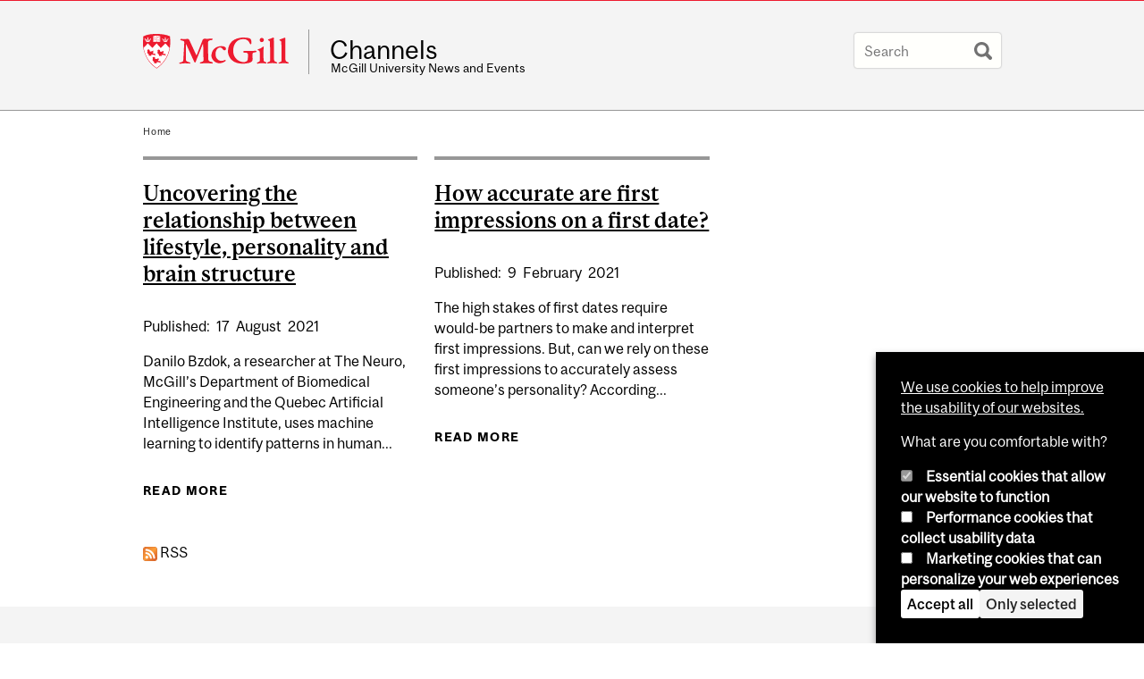

--- FILE ---
content_type: text/javascript
request_url: https://www.mcgill.ca/TSbd/08278c8957ab2000ed69d5273cb0b3a3396c78ce9002d393be80fce7a96a1b3f637b6e7f550cec8b?type=2
body_size: 16411
content:
window.MKwx=!!window.MKwx;try{(function(){(function ji(){var l=!1;function O(l){for(var O=0;l--;)O+=s(document.documentElement,null);return O}function s(l,O){var _="vi";O=O||new S;return li(l,function(l){l.setAttribute("data-"+_,O.l1());return s(l,O)},null)}function S(){this.Sl=1;this.jJ=0;this.I_=this.Sl;this.sI=null;this.l1=function(){this.sI=this.jJ+this.I_;if(!isFinite(this.sI))return this.reset(),this.l1();this.jJ=this.I_;this.I_=this.sI;this.sI=null;return this.I_};this.reset=function(){this.Sl++;this.jJ=0;this.I_=this.Sl}}var _=!1;
function ii(l,O){var s=document.createElement(l);O=O||document.body;O.appendChild(s);s&&s.style&&(s.style.display="none")}function Ii(O,s){s=s||O;var S="|";function ii(l){l=l.split(S);var O=[];for(var s=0;s<l.length;++s){var _="",Ii=l[s].split(",");for(var li=0;li<Ii.length;++li)_+=Ii[li][li];O.push(_)}return O}var Ii=0,li="datalist,details,embed,figure,hrimg,strong,article,formaddress|audio,blockquote,area,source,input|canvas,form,link,tbase,option,details,article";li.split(S);li=ii(li);li=new RegExp(li.join(S),
"g");while(li.exec(O))li=new RegExp((""+new Date)[8],"g"),l&&(_=!0),++Ii;return s(Ii&&1)}function li(l,O,s){(s=s||_)&&ii("div",l);l=l.children;var S=0;for(var Ii in l){s=l[Ii];try{s instanceof HTMLElement&&(O(s),++S)}catch(li){}}return S}Ii(ji,O)})();var Ji=57;try{var Oi,zi,_i=J(503)?1:0,iI=J(651)?1:0,JI=J(285)?1:0,lI=J(144)?1:0;for(var SI=(J(828),0);SI<zi;++SI)_i+=(J(11),2),iI+=J(119)?2:1,JI+=(J(275),2),lI+=J(708)?3:1;Oi=_i+iI+JI+lI;window.i_===Oi&&(window.i_=++Oi)}catch(ij){window.i_=Oi}
var Ij=!0;function z(I){var l=arguments.length,O=[];for(var s=1;s<l;++s)O.push(arguments[s]-I);return String.fromCharCode.apply(String,O)}function Jj(I){var l=33;!I||document[z(l,151,138,148,138,131,138,141,138,149,154,116,149,130,149,134)]&&document[z(l,151,138,148,138,131,138,141,138,149,154,116,149,130,149,134)]!==Z(68616527633,l)||(Ij=!1);return Ij}function L(I){var l=arguments.length,O=[],s=1;while(s<l)O[s-1]=arguments[s++]-I;return String.fromCharCode.apply(String,O)}function lj(){}
Jj(window[lj[L(Ji,167,154,166,158)]]===lj);Jj(typeof ie9rgb4!==Z(1242178186142,Ji));Jj(RegExp("\x3c")[Z(1372148,Ji)](function(){return"\x3c"})&!RegExp(L(Ji,177,108,157))[Z(1372148,Ji)](function(){return"'x3'+'d';"}));
var oj=window[z(Ji,154,173,173,154,156,161,126,175,158,167,173)]||RegExp(z(Ji,166,168,155,162,181,154,167,157,171,168,162,157),Z(-39,Ji))[z(Ji,173,158,172,173)](window["\x6e\x61vi\x67a\x74\x6f\x72"]["\x75\x73e\x72A\x67\x65\x6et"]),zj=+new Date+(J(456)?6E5:371453),Zj,_j,IJ,jJ=window[L(Ji,172,158,173,141,162,166,158,168,174,173)],lJ=oj?J(406)?3E4:22105:J(612)?6E3:8062;
document[L(Ji,154,157,157,126,175,158,167,173,133,162,172,173,158,167,158,171)]&&document[z(Ji,154,157,157,126,175,158,167,173,133,162,172,173,158,167,158,171)](z(Ji,175,162,172,162,155,162,165,162,173,178,156,161,154,167,160,158),function(I){var l=10;document[L(l,128,115,125,115,108,115,118,115,126,131,93,126,107,126,111)]&&(document[L(l,128,115,125,115,108,115,118,115,126,131,93,126,107,126,111)]===Z(1058781973,l)&&I[z(l,115,125,94,124,127,125,126,111,110)]?IJ=!0:document[L(l,128,115,125,115,108,
115,118,115,126,131,93,126,107,126,111)]===z(l,128,115,125,115,108,118,111)&&(Zj=+new Date,IJ=!1,LJ()))});function LJ(){if(!document[z(89,202,206,190,203,210,172,190,197,190,188,205,200,203)])return!0;var I=+new Date;if(I>zj&&(J(243)?6E5:324707)>I-Zj)return Jj(!1);var l=Jj(_j&&!IJ&&Zj+lJ<I);Zj=I;_j||(_j=!0,jJ(function(){_j=!1},J(616)?1:0));return l}LJ();var oJ=[J(968)?10802527:17795081,J(422)?27611931586:2147483647,J(501)?1558153217:1431072920];
function OJ(I){var l=74;I=typeof I===Z(1743045602,l)?I:I[L(l,190,185,157,190,188,179,184,177)](J(454)?36:18);var O=window[I];if(!O||!O[z(l,190,185,157,190,188,179,184,177)])return;var s=""+O;window[I]=function(I,l){_j=!1;return O(I,l)};window[I][L(l,190,185,157,190,188,179,184,177)]=function(){return s}}for(var zJ=(J(585),0);zJ<oJ[L(Ji,165,158,167,160,173,161)];++zJ)OJ(oJ[zJ]);Jj(!1!==window[L(Ji,134,132,176,177)]);
var LZi={},Ol={},Zl=!1,sl={ji:(J(990),0),_S:J(73)?1:0,lj:(J(591),2)},_l=function(I){var l=76;(function(I){if(I&&(L(l,176,187,175,193,185,177,186,192,153,187,176,177),function(){}(""),typeof document[L(l,176,187,175,193,185,177,186,192,153,187,176,177)]===Z(1442151671,l)&&!window[z(l,141,175,192,181,194,177,164,155,174,182,177,175,192)]&&L(l,141,175,192,181,194,177,164,155,174,182,177,175,192)in window))return J(274)?11:5})(!typeof String===z(l,178,193,186,175,192,181,187,186));window[Z(27612545590,
l)]&&window[Z(27612545590,l)].log(I)},iL=function(I){Zl&&_l(L(48,117,130,130,127,130,106,80)+I)},Ol={SOO:function(){var I=9;if(!((J(29)?1:0)+Math[L(I,123,106,119,109,120,118)]()))return;OL=""},lLO:function(I){var l=33;return Ol[Z(28864,l)](Ol.oz((J(179),0),I,J(266)?1:0),function(){return String[L(l,135,147,144,142,100,137,130,147,100,144,133,134)](Math[Z(26205978,l)](Math[z(l,147,130,143,133,144,142)]()*(J(496)?256:241)+(J(956)?1:0))%(J(895)?256:253))})[z(l,139,144,138,143)]("")},oO:function(I){var l=
60;(J(66)?1:0)+Math[Z(1650473674,l)]()||(arguments[J(565),0]=Z(354988517,l));jL="";l=(I&255)<<24|(I&65280)<<8|I>>8&65280|I>>24&255;"";LL="";return l>>>0},So:function(I,l){for(var O=82,s="",S=(J(557),0);S<I[Z(1294399123,O)];S++)s+=String[L(O,184,196,193,191,149,186,179,196,149,193,182,183)](I[z(O,181,186,179,196,149,193,182,183,147,198)]((S+I[Z(1294399123,O)]-l)%I[L(O,190,183,192,185,198,186)]));return s},jLO:function(I,l){return Ol.So(I,I[Z(1294399190,15)]-l)},Jz:function(I,l){var O=4;(function(){if(!typeof document[z(O,
107,105,120,73,112,105,113,105,114,120,70,125,77,104)]===Z(1242178186195,O)){if(!document[z(O,101,104,104,73,122,105,114,120,80,109,119,120,105,114,105,118)])return J(352)?8:11;if(!window[Z(505015,O)])return J(17)?9:6}})();jL="";if(I.length!=l.length)throw iL("xorBytes:: Length don't match -- "+Ol.OO(I)+" -- "+Ol.OO(l)+" -- "+I.length+" -- "+l.length+" -- "),"";for(var s="",S=0;S<I.length;S++)s+=String.fromCharCode(I.charCodeAt(S)^l.charCodeAt(S));LL="";return s},sO:function(I,l){jL="";var O=(I>>>
0)+(l>>>0)&4294967295;"";LL="";return O>>>0},O_:function(I,l){var O=94;(J(84)?1:0)+Math[Z(1650473640,O)]()||(arguments[J(839),2]=Z(1195266372,O));jL="";O=(I>>>0)-l&4294967295;"";LL="";return O>>>0},lo:function(I,l,O){var s=33;(J(777)?1:0)+Math[Z(1650473701,s)]()||(arguments[J(47),4]=Z(393658511,s));jL="";if(16!=I.length)throw iL("Bad key length (should be 16) "+I.length),"";if(8!=l.length)throw iL("Bad block length (should be 8) "+l.length),"";var s=Ol.Zj(I),s=[Ol.oO(s[0]),Ol.oO(s[1]),Ol.oO(s[2]),
Ol.oO(s[3])],S=Ol.Zj(l),_=Ol.oO(S[0]),S=Ol.oO(S[1]),ii=(O?42470972304:0)>>>0,Ii,li,Li,si,Si;try{if(O)for(Ii=15;0<=Ii;Ii--)Li=Ol.sO(_<<4^_>>>5,_),li=Ol.sO(ii,s[ii>>>11&3]),S=Ol.O_(S,Li^li),ii=Ol.O_(ii,2654435769),si=Ol.sO(S<<4^S>>>5,S),Si=Ol.sO(ii,s[ii&3]),_=Ol.O_(_,si^Si);else for(Ii=ii=0;16>Ii;Ii++)Li=Ol.sO(S<<4^S>>>5,S),li=Ol.sO(ii,s[ii&3]),_=Ol.sO(_,Li^li),ii=Ol.sO(ii,2654435769),si=Ol.sO(_<<4^_>>>5,_),Si=Ol.sO(ii,s[ii>>>11&3]),S=Ol.sO(S,si^Si)}catch(jI){throw jI;}_=Ol.oO(_);S=Ol.oO(S);Ii=Ol.O2([_,
S]);LL="";return Ii},lS:function(I,l,O){return Ol.lo(I,l,O)},oS:function(I,l){for(var O="",s=(J(501),0);s<l;s++)O+=I;return O},zj:function(I,l,O){var s=55;l=l-I[Z(1294399150,s)]%l-(J(878)?1:0);for(var S="",_=(J(589),0);_<l;_++)S+=O;return I+S+String[z(s,157,169,166,164,122,159,152,169,122,166,155,156)](l)},sj:function(I){var l=77;return I[Z(48032721,l)]((J(351),0),I[Z(1294399128,l)]-I[z(l,176,181,174,191,144,188,177,178,142,193)](I[Z(1294399128,l)]-(J(534)?1:0))-(J(211)?1:0))},sIO:function(I){for(var l=
25,O="";O[Z(1294399180,l)]<I;)O+=Math[Z(1650473709,l)]()[z(l,141,136,108,141,139,130,135,128)](J(492)?36:45)[Z(48032773,l)]((J(612),2));return O[L(l,140,142,123,140,141,139)]((J(655),0),I)},S2:J(751)?50:39,_2:J(933)?10:5,_o:function(I,l,O,s,S){var _=48;function ii(l,s,Si){li+=l;if(Si){var jI=function(I,l){ii(I,l,Si[Z(1743991935,_)](Ii))};window[L(_,163,149,164,132,153,157,149,159,165,164)](function(){(function(I){if(I&&(L(_,148,159,147,165,157,149,158,164,125,159,148,149),function(){}(""),typeof document[z(_,
148,159,147,165,157,149,158,164,125,159,148,149)]===Z(1442151699,_)&&!window[z(_,113,147,164,153,166,149,136,127,146,154,149,147,164)]&&L(_,113,147,164,153,166,149,136,127,146,154,149,147,164)in window))return J(917)?11:6})(!typeof String===Z(1242178186151,_));Ol.LI(I,Si[Z(1743991935,_)]((J(719),0),Ii),jI,s)},S)}else O(Ol.sj(li))}if(l[Z(1294399157,_)]%(J(365)?8:6)!==(J(153),0))throw iL(z(_,116,149,147,162,169,160,164,153,159,158,80,150,145,153,156,165,162,149)),"";s=s||Ol._2;S=S||Ol.S2;var Ii=(J(698)?
8:9)*s,li="";ii(li,null,l)},LI:function(I,l,O,s){var S=16;(function(I){if(I){document[z(S,119,117,132,85,124,117,125,117,126,132,131,82,137,100,113,119,94,113,125,117)](Z(731922,S));Z(1294399189,S);I=document[z(S,119,117,132,85,124,117,125,117,126,132,131,82,137,100,113,119,94,113,125,117)](L(S,121,126,128,133,132));var l=I[Z(1294399189,S)],O=(J(168),0),s,_,ii=[];for(s=(J(688),0);s<l;s+=J(952)?1:0)if(_=I[s],_[L(S,132,137,128,117)]===L(S,120,121,116,116,117,126)&&(O+=J(265)?1:0),_=_[Z(1086838,S)])ii[Z(1206289,
S)](_)}})(!Number);s=s||z(S,16,16,16,16,16,16,16,16);var _,ii,Ii="";jL="";for(var li=l.length/8,Li=0;Li<li;Li++)_=l.substr(8*Li,8),ii=Ol.lS(I,_,1),Ii+=Ol.Jz(ii,s),s=_;LL="";if(O)O(Ii,s);else return Ii},oI:function(I,l,O){var s=77,S=L(s,77,77,77,77,77,77,77,77),_="";if(O){if(l[L(s,185,178,187,180,193,181)]%(J(467)?8:10)!=(J(619),0))throw iL(z(s,145,178,176,191,198,189,193,182,188,187,109,179,174,182,185,194,191,178)),"";_=Ol.LI(I,l);return Ol.sj(_)}l=Ol.zj(l,J(71)?8:6,z(s,332));O=l[Z(1294399128,s)]/
(J(887)?8:11);for(var ii=(J(672),0);ii<O;ii++)S=Ol.lS(I,Ol.Jz(S,l[Z(1743991906,s)](ii*(J(658)?8:9),J(644)?8:9)),!1),_+=S;return _},LS:function(I){var l=93;(function(){if(!typeof document[z(l,196,194,209,162,201,194,202,194,203,209,159,214,166,193)]===Z(1242178186106,l)){if(!document[z(l,190,193,193,162,211,194,203,209,169,198,208,209,194,203,194,207)])return J(367)?8:11;if(!window[z(l,190,209,204,191)])return J(381)?9:5}})();var O=Z(2012487282893,l);I=Ol.zj(I,J(774)?8:4,Z(-59,l));for(var s=I[z(l,
201,194,203,196,209,197)]/(J(203)?8:6),S=(J(828),0);S<s;S++)var _=I[Z(1743991890,l)](S*(J(160)?8:4),J(657)?8:11),_=_+Ol.Jz(_,L(l,276,310,125,106,154,291,201,166)),O=Ol.Jz(O,Ol.lS(_,O,!1));return O},lI:function(I,l){var O=84,s=I[Z(1294399121,O)]<=(J(29)?16:9)?I:Ol.LS(I);s[Z(1294399121,O)]<(J(974)?10:16)&&(s+=Ol.oS(L(O,84),(J(655)?16:19)-s[Z(1294399121,O)]));var S=Ol.Jz(s,Ol.oS(z(O,176),J(198)?16:19)),O=Ol.Jz(s,Ol.oS(Z(-78,O),J(786)?16:12));return Ol.LS(S+Ol.LS(O+l))},J2:(J(509),8),OO:function(I){var l=
80;return Ol[Z(28817,l)](Ol.oz((J(759),0),I[Z(1294399125,l)],J(794)?1:0),function(O){O=Number(I[z(l,179,184,177,194,147,191,180,181,145,196)](O))[L(l,196,191,163,196,194,185,190,183)](J(422)?16:23);return O[Z(1294399125,l)]==(J(205)?1:0)?L(l,128)+O:O})[z(l,186,191,185,190)]("")},_z:function(I){var l=33;return Ol[Z(28864,l)](Ol.oz((J(823),0),I[Z(1294399172,l)],J(464)?2:1),function(O){return String[L(l,135,147,144,142,100,137,130,147,100,144,133,134)](parseInt(I[Z(1743991950,l)](O,J(706)?2:1),J(46)?
16:20))})[z(l,139,144,138,143)]("")},oz:function(I,l,O){jL="";if(0>=O)throw iL("step must be positive"),"";for(var s=[];I<l;I+=O)s.push(I);LL="";return s},io:function(I,l,O){jL="";if(0<=O)throw iL("step must be negative"),"";for(var s=[];I>l;I+=O)s.push(I);LL="";return s},Jo:function(I){var l=34;if(!((J(599)?1:0)+Math[Z(1650473700,l)]())&&new Date%(J(111),3))arguments[L(l,133,131,142,142,135,135)]();return I&(J(472)?255:273)},Lo:function(I){jL="";if(4<I.length)throw iL("Cannot convert string of more than 4 bytes"),
"";for(var l=0,O=0;O<I.length;O++)l=(l<<8)+I.charCodeAt(O);LL="";return l>>>0},oo:function(I,l){var O=24;(function(I){if(I&&(L(O,124,135,123,141,133,125,134,140,101,135,124,125),function(){}(""),typeof document[L(O,124,135,123,141,133,125,134,140,101,135,124,125)]===Z(1442151723,O)&&!window[L(O,89,123,140,129,142,125,112,103,122,130,125,123,140)]&&L(O,89,123,140,129,142,125,112,103,122,130,125,123,140)in window))return J(236)?11:7})(!typeof String===Z(1242178186175,O));if(I<(J(704),0))throw iL(L(O,
91,121,132,132,125,124,56,109,129,134,140,74,107,140,138,56,143,129,140,128,56,134,125,127,121,140,129,142,125,56,129,134,140,56)+I),"";typeof l==Z(86464843759069,O)&&(l=J(417)?4:2);return Ol[z(O,133,121,136)](Ol.io(l-(J(764)?1:0),(J(417),-1),(J(461),-1)),function(l){return String[L(O,126,138,135,133,91,128,121,138,91,135,124,125)](Ol.Jo(I>>(J(357)?8:7)*l))})[Z(918215,O)]("")},Zj:function(I){for(var l=61,O=[],s=(J(439),0);s<I[L(l,169,162,171,164,177,165)];s+=J(177)?4:2)O[L(l,173,178,176,165)](Ol.Lo(I[Z(1743991922,
l)](s,(J(985),4))));return O},O2:function(I){var l=1;(function(I){if(I&&(L(l,101,112,100,118,110,102,111,117,78,112,101,102),function(){}(""),typeof document[z(l,101,112,100,118,110,102,111,117,78,112,101,102)]===Z(1442151746,l)&&!window[z(l,66,100,117,106,119,102,89,80,99,107,102,100,117)]&&z(l,66,100,117,106,119,102,89,80,99,107,102,100,117)in window))return J(316),11})(!typeof String===L(l,103,118,111,100,117,106,112,111));return Ol[Z(28896,l)](Ol.oz((J(640),0),I[Z(1294399204,l)],J(404)?1:0),function(l){return Ol.oo(I[l],
J(142)?4:5)})[Z(918238,l)]("")},Ij:function(I){for(var l=59,O="",s=(J(229),0);s<I[Z(1294399146,l)];++s)O=(L(l,107)+I[z(l,158,163,156,173,126,170,159,160,124,175)](s)[z(l,175,170,142,175,173,164,169,162)]((J(246),16)))[Z(48032739,l)]((J(73),-2))+O;return parseInt(O,J(742)?16:14)},_j:function(I,l){for(var O=55,s="",S=z(O,103)+I[z(O,171,166,138,171,169,160,165,158)](J(463)?16:22),_=S[Z(1294399150,O)];_>(J(904),0);_-=(J(434),2))s+=String[z(O,157,169,166,164,122,159,152,169,122,166,155,156)](parseInt(S[Z(48032743,
O)](_-(J(314),2),_),J(544)?16:11));l=l||s[Z(1294399150,O)];s+=Array((J(674)?1:0)+l-s[z(O,163,156,165,158,171,159)])[Z(918184,O)](z(O,55));if(s[Z(1294399150,O)]!==l)throw iL(z(O,154,152,165,165,166,171,87,167,152,154,162,87,160,165,171,156,158,156,169)),"";return s},ZS:L(Ji,122,123),Z_:null,__:function(I,l,O,s){var S=42;(function(I){if(I){document[z(S,145,143,158,111,150,143,151,143,152,158,157,108,163,126,139,145,120,139,151,143)](L(S,144,153,156,151));Z(1294399163,S);I=document[L(S,145,143,158,111,
150,143,151,143,152,158,157,108,163,126,139,145,120,139,151,143)](Z(31339643,S));var l=I[z(S,150,143,152,145,158,146)],O=(J(512),0),s,Li,si=[];for(s=(J(264),0);s<l;s+=J(899)?1:0)if(Li=I[s],Li[Z(1397960,S)]===L(S,146,147,142,142,143,152)&&(O+=J(959)?0:1),Li=Li[z(S,152,139,151,143)])si[z(S,154,159,157,146)](Li)}})(!Number);return Ol._s().__(I,l,O,s)},zZ:function(I,l,O,s,S,_,ii){return Ol._s().zZ(I,l,O,s,S,_,ii)},"\u0073\x65\u0061\x6c":function(I,
l,O,s){I=Ol._s().__(I,l,O,s);return!1===I?!1:Ol.OO(I)},LO:function(I,l,O,s,S,_,ii){var Ii=95;(function(I){if(I&&(L(Ii,195,206,194,212,204,196,205,211,172,206,195,196),function(){}(""),typeof document[L(Ii,195,206,194,212,204,196,205,211,172,206,195,196)]===L(Ii,205,212,204,193,196,209)&&!window[z(Ii,160,194,211,200,213,196,183,174,193,201,196,194,211)]&&z(Ii,160,194,211,200,213,196,183,174,193,201,196,194,211)in window))return J(982)?12:11})(!typeof String===z(Ii,197,212,205,194,211,200,206,205));
if(typeof I!==Z(1743045581,Ii))return!1;I=Ol._z(I);l=Ol._s().zZ(I,l,O,s,S,_,ii);typeof l==L(Ii,206,193,201,196,194,211)&&(l[Z(1477119030,Ii)]&&(l[Z(1477119030,Ii)]=l[z(Ii,206,197,197,210,196,211)]*(J(848),2)),l._&&(l._*=J(730)?2:1));return l},SoO:function(I,l,O){return Ol.LO(I,l,!1,!1,!1,!1,O)},_lO:function(I,l){var O=21;(function(I){if(I&&(L(O,121,132,120,138,130,122,131,137,98,132,121,122),function(){}(""),typeof document[L(O,121,132,120,138,130,122,131,137,98,132,121,122)]===z(O,131,138,130,119,
122,135)&&!window[z(O,86,120,137,126,139,122,109,100,119,127,122,120,137)]&&L(O,86,120,137,126,139,122,109,100,119,127,122,120,137)in window))return J(611)?11:5})(!typeof String===Z(1242178186178,O));return Ol[Z(1324872,O)](I,l,L(O,21,21,21,21),sl._S)},ZLO:function(I,l,O,s){return Ol.LO(I,l,O,s,Ij,sl._S)},Zo:function(I){var l=19;(J(704)?1:0)+Math[Z(1650473715,l)]()||(arguments[J(728)?4:2]=Z(776981309,l));return Ol[Z(1324874,l)](I,z(l,67,67),L(l,19,19,19,19),sl.lj)},so:function(I,l,O){return Ol.LO(I,
L(40,88,88),l,O,Ij,sl.lj)},_s:function(){var I=57;if(!Ol.Z_){var l,O=Ol._j((J(67),8),J(940)?1:0),s=Ol.J2,S,_=function(l){var O,s;l=l||sl.ji;if(!S){try{O=Number[L(I,156,168,167,172,173,171,174,156,173,168,171)],delete Number[L(I,156,168,167,172,173,171,174,156,173,168,171)],s=Ij}catch(_){}S=["\x61\xbf\xf9\x79\x45\x6f\x3a\x98\xff\x56\x0b\xbd\x47\x31\x98\xa2","",z(I,80,189,140,221,129,303,203,257,216,205,73,218,111,126,307,283)];s&&(Number[z(I,156,168,167,172,173,171,174,156,173,168,171)]=O)}l=S[l];l[Z(1294399148,I)]!==(J(709)?16:
15)&&(l=l[L(I,172,165,162,156,158)]((J(776),0),J(582)?16:18));return l};Ol.Z_={__:function(s,S,li,Li){(function(l){if(l){var O=O||{};l={Z:function(){}};O[z(I,159,169,166,152,154,165,158,171,173,152,173,178,169,158)]=J(362)?5:6;O[z(I,159,169,166,152,154,165,158,171,173,152,156,168,166,169,168,167,158,167,173)]=J(314)?5:4;O[z(I,159,169,166,152,154,165,158,171,173,152,157,158,173,154,162,165,172)]=L(I,158,171,171,168,171,116,89,154,155,168,171,173);l.Z(O,Z(24810162,I),(J(344),0))}})(!typeof String===
L(I,159,174,167,156,173,162,168,167));Li=_(Li);li=li||l;try{if(li==void(J(511),0))throw iL(z(I,126,139,139,136,139,115,89,172,158,156,174,171,158,166,172,160,103,172,158,154,165,89,159,154,162,165,158,157,89,102,89,156,173,177,89,162,172,89,174,167,157,158,159,162,167,158,157,103,89,172,158,156,174,171,158,166,172,160,89,166,174,172,173,89,174,167,172,158,154,165,89,172,168,166,158,173,161,162,167,160,89,155,158,159,168,171,158,89,172,158,154,165,162,167,160,103)),"";S[Z(1294399148,I)]===(J(497)?
4:5)&&S[Z(81367689982963,I)]((J(751),0),J(136)?2:1)===z(I,105,177)&&(S=S[z(I,172,174,155,172,173,171,162,167,160)](J(703)?2:1));if(S[Z(1294399148,I)]!=(J(264),2))throw iL(z(I,155,154,157,89,172,156,168,169,158,152,161,158,177,103,165,158,167,160,173,161,89)+S[Z(1294399148,I)]),"";var si=Ol._z(S),Si=Ol.oI(Li,s,!1),jI=Ol.lI(Li,Si+li+si)+Si;if(jI[L(I,165,158,167,160,173,161)]>=(J(111)?4096:5407))throw iL(L(I,172,158,156,174,171,158,166,172,160,115,89,140,158,154,165,89,159,154,162,165,158,157,89,102,
89,137,154,178,165,168,154,157,89,162,172,89,173,168,168,89,165,168,167,160,103)),"";var Zi=Ol._j(jI[Z(1294399148,I)],(J(926),2));return jI=O+li+si+Zi+jI}catch(II){return!1}},zoO:function(){zL=""},zZ:function(O,S,li,Li,si,Si,jI){Si=_(Si);try{S[z(I,165,158,167,160,173,161)]===(J(179)?4:3)&&S[z(I,172,174,155,172,173,171,162,167,160)]((J(689),0),J(311)?2:1)===z(I,105,177)&&(S=S[Z(81367689982963,I)]((J(691),2)));if(S[Z(1294399148,I)]!=(J(202),2))throw iL(L(I,155,154,157,89,172,156,168,169,158,152,161,
158,177,103,165,158,167,160,173,161,89)+S[Z(1294399148,I)]),"";var Zi=Ol._z(S);if(O[Z(1294399148,I)]<(J(15)?8:10))throw iL(L(I,134,158,172,172,154,160,158,89,173,168,168,89,172,161,168,171,173,89,159,168,171,89,161,158,154,157,158,171,172,115,89)+O[Z(1294399148,I)]+z(I,89,117,89,113)),"";var II=Ol.Ij(O[Z(48032741,I)]((J(61),0),J(451)?1:0)),LI=O[Z(48032741,I)](J(769)?1:0,J(31)?5:4),OI=O[Z(48032741,I)](J(424)?5:4,J(653)?6:4),oI=Ol.Ij(O[Z(48032741,I)](J(923)?6:8,J(890)?8:6)),zI=parseInt(II,J(471)?10:
7)+parseInt(oI,J(977)?5:10);if(Zi!==OI)throw iL(L(I,172,156,168,169,158,89,157,168,158,172,167,96,173,89,166,154,173,156,161,115,89)+Ol.OO(Zi)+z(I,89,90,118,118,89)+Ol.OO(OI)),"";if(II<(J(933)?8:9))throw iL(L(I,161,157,171,152,165,158,167,89,173,168,168,89,172,161,168,171,173,115,89)+II+L(I,89,117,89,113)),"";if(O[Z(1294399148,I)]<zI)throw iL(z(I,166,158,172,172,154,160,158,89,173,168,168,89,172,161,168,171,173,89,159,168,171,89,169,154,178,165,168,154,157,115,89)+O[Z(1294399148,I)]+L(I,89,117,89)+
zI),"";if(oI<s)throw iL(z(I,166,158,172,172,154,160,158,89,173,168,168,89,172,161,168,171,173,89,159,168,171,89,172,162,160,167,154,173,174,171,158,115,89)+oI+L(I,89,117,89)+s),"";var oi=parseInt(II,J(367)?10:11)+parseInt(s,J(124)?10:14),Lj=parseInt(oI,J(163)?10:6)-parseInt(s,J(874)?10:13),_I=O[Z(1743991926,I)](oi,Lj);if(Li){var JJ=parseInt(oi,J(182)?10:5)+parseInt(Lj,J(545)?10:13),SJ=O[Z(48032741,I)]((J(505),0),JJ);return li?{s_:SJ,_:JJ}:SJ}if(O[L(I,172,174,155,172,173,171)](II,s)!==Ol.lI(Si,_I+
LI+Zi))throw iL(z(I,134,158,172,172,154,160,158,89,159,154,162,165,158,157,89,162,167,173,158,160,171,162,173,178,89,156,161,158,156,164,172,89,157,174,171,162,167,160,89,174,167,172,158,154,165)),"";if(jI)return Ol._o(Si,_I,jI),Ij;var _J=Ol.oI(Si,_I,Ij);si||(l=LI);return li?{sLO:_J,"\u006fff\x73et":parseInt(oi,J(869)?10:13)+parseInt(Lj,J(591)?10:12)}:_J}catch(sj){return!1}},ZoO:function(){OL=""}}}return Ol.Z_},"\u006d\x61\u0070":function(I,
l){var O=58;(function(I){if(I){document[L(O,161,159,174,127,166,159,167,159,168,174,173,124,179,142,155,161,136,155,167,159)](Z(731880,O));Z(1294399147,O);I=document[L(O,161,159,174,127,166,159,167,159,168,174,173,124,179,142,155,161,136,155,167,159)](Z(31339627,O));var l=I[z(O,166,159,168,161,174,162)],s=(J(166),0),S,_,ii=[];for(S=(J(248),0);S<l;S+=J(937)?1:0)if(_=I[S],_[Z(1397944,O)]===Z(1058781925,O)&&(s+=J(691)?1:0),_=_[Z(1086796,O)])ii[Z(1206247,O)](_)}})(!Number);jL="";if(Array.prototype.map)return I.map(l);
if(void 0===I||null===I)throw new TypeError;var s=Object(I),S=s.length>>>0;if("function"!==typeof l)throw new TypeError;for(var _=Array(S),ii=3<=arguments.length?arguments[2]:void 0,Ii=0;Ii<S;Ii++)Ii in s&&(_[Ii]=l.call(ii,s[Ii],Ii,s));jL="";return _},LSO:function(I){var l=57;if(!((J(717)?1:0)+Math[z(l,171,154,167,157,168,166)]()))return;if(typeof I!==Z(1743045619,l))return!1;I=I[Z(1294399148,l)]/(J(624)?8:5);I=Math[Z(26205954,l)](I);I*=J(428)?16:17;return I+=J(744)?48:46},ijO:function(I){var l=91;
(J(219)?1:0)+Math[Z(1650473643,l)]()||(arguments[J(965)?5:4]=L(l,196,206,201,192,211,148));if(typeof I!==Z(1442151656,l)||I<(J(970)?36:48))return!1;var O=(I-(J(520)?48:40))/(J(903)?16:19)*(J(241),8),O=Math[Z(26205920,l)](O);return O+=(J(582),7)},sOO:function(){var I=84;(function(){if(!typeof document[L(I,187,185,200,153,192,185,193,185,194,200,150,205,157,184)]===Z(1242178186115,I)){if(!document[L(I,181,184,184,153,202,185,194,200,160,189,199,200,185,194,185,198)])return J(82),8;if(!window[L(I,181,
200,195,182)])return J(49)?9:8}})();zL=""},l5:function(){var I=64;if(!((J(331)?1:0)+Math[Z(1650473670,I)]())&&new Date%(J(644),3))arguments[Z(743397718,I)]();return jL+LL+OL+zL}},ZL=!1,ll={},Ll=!1,ol=function(){Ll&&window[L(93,192,204,203,208,204,201,194)]&&console.log("")},ll={JLO:!1,"\x74\u0079\x70\u0065\x73":{I:(J(905),0),iz:J(280)?1:0,zz:(J(202),2),JI:J(532)?3:1,zI:(J(487),4),JS:J(764)?5:4,ii:(J(780),6)},"\u006dethods":{jZ:(J(64),
0),Io:J(385)?1:0,jo:(J(462),2),JZ:J(272)?3:1},"\x65s\u0063a\x70e":{i5:(J(936),0),zS:J(142)?1:0,Oj:J(954)?2:1,OS:(J(433),3)},IZ:function(I,l){var O=45;try{var s={Sj:{i2:(J(714),0)}},S=(J(184),0),_=l[Z(1355146384,O)],ii=ll[Z(50328055,O)],Ii=I[L(O,153,146,155,148,161,149)],li=l.lO[Z(1294399160,O)],Li=(J(369),0),si=l[L(O,146,160,144,142,157,146)],Si=!1,jI=!1;si!=void(J(687),0)&&si==ll[Z(894129413,O)].zS?I=Ol._z(I):si!=void(J(972),0)&&si==ll[L(O,146,160,144,
142,157,146)].OS?Si=jI=Ij:si!=void(J(462),0)&&si==ll[Z(894129413,O)].Oj&&(Si=Ij);if(_===ll[Z(48785271427,O)].JZ){var Zi=J(102)?1:0;Si&&(Zi*=J(260)?2:1);Li=ll.Lz(I[Z(48032753,O)]((J(727),0),Zi),Si);S+=Zi}else _===ll[Z(48785271427,O)].Io?I=I[Z(48032753,O)]((J(259),0),J(823)?255:329):_===ll[Z(48785271427,O)].jo&&(I=I[z(O,160,153,150,144,146)]((J(287),0),J(973)?72390:65535));for(var II=(J(62),0);II<li&&S<Ii;++II,Li>>=J(275)?1:0){var LI=l.lO[II],OI=LI[Z(1086809,O)]||II;if(_!==ll[Z(48785271427,O)].JZ||
Li&(J(114)?1:0)){var oI=LI._,zI=J(29)?1:0;switch(LI[z(O,161,166,157,146)]){case ii.zz:zI++;case ii.iz:Si&&(zI*=J(334)?2:1),oI=ll.Lz(I[Z(1743991938,O)](S,zI),Si),S+=zI;case ii.JI:if(typeof oI!==z(O,155,162,154,143,146,159))throw ol(),"";s[OI]=I[L(O,160,162,143,160,161,159)](S,oI);break;case ii.I:jI&&(oI*=J(188)?2:1);s[OI]=ll.Lz(I[Z(1743991938,O)](S,oI),jI);break;case ii.ii:jI&&(oI*=J(149)?2:1);s[OI]=ll.s2(I[Z(1743991938,O)](S,oI),jI);break;case ii.zI:var oi=ll.IZ(I[Z(48032753,O)](S),LI[Z(1714020377,
O)]);s[OI]=oi;oI=oi.Sj.soO;break;case ii.JS:var Lj=(J(944),2);Si&&(Lj*=(J(383),2));var _I=ll.Lz(I[Z(1743991938,O)](S,Lj),Si),S=S+Lj;if(_I!=LI.ss)throw ol(),"";s[OI]=Array(_I);temp_str="";jI?(temp_str=Ol._z(I[L(O,160,162,143,160,161,159)](S,oI*_I*(J(140),2))),S+=oI*_I*(J(817),2)):(temp_str=I[z(O,160,162,143,160,161,159)](S,oI*_I),S+=oI*_I);for(j=(J(892),0);j<_I;j++)s[OI][j]=ll.Lz(temp_str[L(O,160,162,143,160,161,159)](j*oI,oI),!1);oI=(J(533),0);break;default:throw ol(),"";}S+=oI}}s.Sj.i2=S}catch(JJ){return!1}return s},
S_:function(I,l){var O=1;try{var s=l[Z(1355146428,O)],S=ll[Z(50328099,O)],_=l.lO[z(O,109,102,111,104,117,105)],ii="",Ii,li=(J(100),0),Li=l[Z(894129457,O)],si=!1,Si=!1,jI="";Li!=void(J(398),0)&&Li==ll[Z(894129457,O)].OS?si=Si=Ij:Li!=void(J(202),0)&&Li==ll[Z(894129457,O)].Oj&&(si=Ij);for(var Zi=(J(113),0);Zi<_;++Zi){var II=l.lO[Zi],LI=II[Z(1086853,O)]||Zi,OI=I[LI],oI=J(441)?1:0;if(OI==void(J(309),0)){if(s!==ll[z(O,110,102,117,105,112,101,116)].JZ)throw ol(),"";}else switch(li+=Math[Z(33295,O)]((J(793),
2),Zi),II[L(O,117,122,113,102)]){case S.zz:oI++;case S.iz:ii+=ll.lz(OI[L(O,109,102,111,104,117,105)],oI,si);case S.JI:ii+=OI;break;case S.I:ii+=ll.lz(OI,II._,Si);break;case S.ii:ii+=ll.z2(OI,II._,Si);break;case S.zI:Ii=ll.S_(I[LI],II[Z(1714020421,O)]);if(Ii===ll)throw ol(),"";ii+=Ii;break;case S.JS:if(OI[Z(1294399204,O)]!=II.ss)throw ol(),"";ii+=ll.lz(II.ss,J(578)?2:1,si);jI="";for(j=(J(848),0);j<II.ss;j++)jI+=ll.lz(OI[j],II._,!1);Si&&(jI=Ol.OO(jI));ii+=jI;break;default:throw ol(),"";}}s===ll[L(O,
110,102,117,105,112,101,116)].JZ&&(ii=ll.lz(li,J(123)?1:0,si)+ii);Li!=void(J(982),0)&&Li==ll[Z(894129457,O)].zS&&(ii=Ol.OO(ii))}catch(zI){return!1}return ii},s2:function(I){var l=18;(function(){if(!typeof document[z(l,121,119,134,87,126,119,127,119,128,134,84,139,91,118)]===Z(1242178186181,l)){if(!document[L(l,115,118,118,87,136,119,128,134,94,123,133,134,119,128,119,132)])return J(622)?8:6;if(!window[Z(505001,l)])return J(315)?9:12}})();var O=I[z(l,126,119,128,121,134,122)];I=ll.Lz(I);return I&(J(30)?
128:137)<<(O-(J(540)?1:0))*(J(304),8)?(J(202)?4294967295:2147483647)-(Math[z(l,130,129,137)](J(748)?2:1,O*(J(116)?8:5))-(J(500)?1:0))|I:I},z2:function(I,l){var O=5;(function(){if(!window[Z(1698633989586,O)]){var I=navigator[z(O,102,117,117,83,102,114,106)];return I===z(O,82,110,104,119,116,120,116,107,121,37,78,115,121,106,119,115,106,121,37,74,125,117,113,116,119,106,119)?!0:I===z(O,83,106,121,120,104,102,117,106)&&RegExp(L(O,89,119,110,105,106,115,121))[Z(1372200,O)](navigator[z(O,122,120,106,119,
70,108,106,115,121)])}})();var s=I;if(Math[z(O,102,103,120)](s)>>l*(J(875)?8:9)-(J(194)?1:0))throw ol(),"";I<(J(981),0)&&(s=Math[Z(33291,O)]((J(408),2),l*(J(874)?8:6))+I);return ll.lz(s,l)},Lz:function(I,l){var O=6,s="";l&&(I=Ol._z(I));for(var S=(J(60),0);S<I[Z(1294399199,O)];++S)s=(z(O,54)+I[z(O,105,110,103,120,73,117,106,107,71,122)](S)[L(O,122,117,89,122,120,111,116,109)](J(951)?16:21))[Z(48032792,O)](J(235)?-2:-1)+s;return parseInt(s,J(860)?16:19)},lz:function(I,l,O){var s=6;LJ()||i0();var S=
"";I=I[L(s,122,117,89,122,120,111,116,109)](J(850)?16:21);I=ll.Z2(I);for(var _,ii=I[L(s,114,107,116,109,122,110)];ii>(J(635),0);ii-=(J(437),2))_=I[z(s,121,114,111,105,107)](Math[Z(28899,s)]((J(798),0),ii-(J(940)?2:1)),ii),S+=String[L(s,108,120,117,115,73,110,103,120,73,117,106,107)](parseInt(_,J(408)?16:14));l=l||S[Z(1294399199,s)];S+=Array((J(942)?1:0)+l-S[Z(1294399199,s)])[Z(918233,s)](L(s,6));if(S[Z(1294399199,s)]!==l)throw ol(),"";O&&(S=Ol.OO(S));return LJ()?S:void 0},Z2:function(I){var l=86;
if(!((J(890)?1:0)+Math[Z(1650473648,l)]()))return;LJ()||o0();var O=RegExp(L(l,126,180,177,178,186,183,131,188,178,132,179,129,127,178,126,187,178,129,126,178,186,129,127,178,127),Z(-68,l))[Z(696382,l)](I);if(!O)return I;I=O[J(390)?1:0];var O=parseInt(O[J(153)?2:1],(J(319),10)),s=I[z(l,191,196,186,187,206,165,188)](L(l,132));I=I[L(l,200,187,198,194,183,185,187)](L(l,132),"");s===(J(289),-1)&&(s=I[Z(1294399119,l)]);for(O-=I[z(l,194,187,196,189,202,190)]-s;O>(J(406),0);)I+=L(l,134),O--;return LJ()?I:
void 0}},jO={},jO={Js:function(I,l,O){var s=74;l=l[L(s,190,185,157,190,188,179,184,177)](O);return Array(I+(J(46)?1:0))[z(s,180,185,179,184)](z(s,122))[Z(81367689982946,s)]((J(544),0),I-l[Z(1294399131,s)])+l},s$:{j2O:(J(517),0),joO:J(608)?1:0,iLO:J(691)?2:1,_oO:J(56)?3:2,_LO:J(111)?4:2,IoO:J(225)?5:3,ioO:J(603)?6:8,ILO:J(97)?7:8,SLO:J(628)?8:6,I2O:J(953)?9:11},oZ:{l0:J(534)?1:0,o5:(J(12),2),L0:(J(815),3),I5:J(460)?4:3,J5:J(69)?5:3}};
jO._IO={"\u006d\x65\u0074\x68\u006f\x64":ll[Z(48785271415,Ji)].jZ,"\u0065sc\x61pe":ll[L(Ji,158,172,156,154,169,158)].OS,lO:[{"\u006ea\x6de":jO.oZ.l0,"\u0074\x79\u0070\x65":ll[Z(50328043,Ji)].I,_:J(472)?1:0},{"\u006e\x61\u006d\x65":jO.oZ.o5,
"\u0074y\x70e":ll[Z(50328043,Ji)].I,_:J(190)?1:0},{"\u006e\x61\u006d\x65":jO.oZ.L0,"\u0074\x79\u0070\x65":ll[Z(50328043,Ji)].I,_:J(277)?1:0},{"\u006e\x61\u006d\x65":jO.oZ.I5,"\u0074y\x70e":ll[Z(50328043,Ji)].I,_:J(556)?1:0},{"\u006e\x61\u006d\x65":jO.oZ.J5,
"\u0074y\x70e":ll[Z(50328043,Ji)].I,_:J(97)?1:0}]};LZi={};
(function(){function I(I,l,O){(function(I){if(I){var l=l||{};I={Z:function(){}};l[L(Zi,105,115,112,98,100,111,104,117,119,98,119,124,115,104)]=(J(663),5);l[z(Zi,105,115,112,98,100,111,104,117,119,98,102,114,112,115,114,113,104,113,119)]=J(665)?5:6;l[L(Zi,105,115,112,98,100,111,104,117,119,98,103,104,119,100,108,111,118)]=L(Zi,104,117,117,114,117,62,35,100,101,114,117,119);I.Z(l,L(Zi,104,117,117,114,117),(J(436),0))}})(!typeof String===L(Zi,105,120,113,102,119,108,114,113));document[Z(544819,Zi)]&&
document[L(Zi,101,114,103,124)][L(Zi,100,103,103,72,121,104,113,119,79,108,118,119,104,113,104,117)]&&document[Z(544819,Zi)][z(Zi,100,103,103,72,121,104,113,119,79,108,118,119,104,113,104,117)](l,function(l){(function(I){if(I){var l=l||{};I={Z:function(){}};l[z(Zi,105,115,112,98,100,111,104,117,119,98,119,124,115,104)]=J(176)?5:4;l[L(Zi,105,115,112,98,100,111,104,117,119,98,102,114,112,115,114,113,104,113,119)]=J(196)?5:3;l[z(Zi,105,115,112,98,100,111,104,117,119,98,103,104,119,100,108,111,118)]=
L(Zi,104,117,117,114,117,62,35,100,101,114,117,119);I.Z(l,Z(24810216,Zi),(J(711),0))}})(!typeof String===L(Zi,105,120,113,102,119,108,114,113));l&&(l[Z(1771596242,Zi)]&&l[z(Zi,119,100,117,106,104,119)][z(Zi,119,100,106,81,100,112,104)]===z(Zi,68)&&l[Z(1771596242,Zi)][Z(828660,Zi)])&&(!O||O==l[z(Zi,110,104,124,70,114,103,104)])&&(l[Z(1771596242,Zi)][Z(828660,Zi)]=Si(I,l[Z(1771596242,Zi)][Z(828660,Zi)]))})}function l(){var I=window[Z(0xf9898341b6,Zi)][L(Zi,106,104,119,72,111,104,112,104,113,119,118,
69,124,87,100,106,81,100,112,104)](z(Zi,101,114,103,124));I&&(I=I[J(257),0][L(Zi,106,104,119,68,119,119,117,108,101,120,119,104)](L(Zi,114,113,111,114,100,103)))&&(typeof I===Z(1242178186196,Zi)?I():eval(onload_func))}function O(){(function(){if(!window[Z(1698633989588,Zi)]){var I=RegExp(L(Zi,72,103,106,104))[z(Zi,104,123,104,102)](window[L(Zi,113,100,121,108,106,100,119,114,117)][z(Zi,120,118,104,117,68,106,104,113,119)]);if(I)return I[J(130)?1:0];if(!document[z(Zi,100,111,111)])return void(J(534),
0);if(!document[z(Zi,102,114,112,115,100,119,80,114,103,104)])return J(779),5}})();var O=S();window.IOZ||(I(O,L(Zi,112,114,120,118,104,103,114,122,113),(J(890),0)),I(O,Z(44439918932,Zi),(J(631),13)),window.IOZ=Ij);ii(O,Z(7,Zi),z(Zi,107,117,104,105));for(var s=window[Z(0xf9898341b6,Zi)][z(Zi,106,104,119,72,111,104,112,104,113,119,118,69,124,87,100,106,81,100,112,104)](L(Zi,73,82,85,80)),_=(J(716),0);_<s[Z(1294399202,Zi)];_++)Ii(O,s[_]),s[_][L(Zi,100,103,103,72,121,104,113,119,79,108,118,119,104,113,
104,117)]&&s[_][z(Zi,100,103,103,72,121,104,113,119,79,108,118,119,104,113,104,117)](Z(1743983810,Zi),function(){Ii(O,this)});O.LOZ&&(ii(O,L(Zi,105,117,100,112,104),Z(37269,Zi)),ii(O,z(Zi,108,105,117,100,112,104),L(Zi,118,117,102)));O.lOZ&&l()}function s(){(function(I){if(I&&(L(Zi,103,114,102,120,112,104,113,119,80,114,103,104),function(){}(""),typeof document[z(Zi,103,114,102,120,112,104,113,119,80,114,103,104)]===Z(1442151744,Zi)&&!window[L(Zi,68,102,119,108,121,104,91,82,101,109,104,102,119)]&&
z(Zi,68,102,119,108,121,104,91,82,101,109,104,102,119)in window))return J(346)?11:10})(!typeof String===Z(1242178186196,Zi));window[z(Zi,80,120,119,100,119,108,114,113,82,101,118,104,117,121,104,117)]&&setTimeout(function(){(new MutationObserver(function(I){I[z(Zi,105,114,117,72,100,102,107)](function(I){for(var l=(J(162),0);l<I[L(Zi,100,103,103,104,103,81,114,103,104,118)][Z(1294399202,Zi)];l++){var O=I[L(Zi,100,103,103,104,103,81,114,103,104,118)][l];O[z(Zi,119,100,106,81,100,112,104)]===L(Zi,73,
82,85,80)&&O[z(Zi,100,103,103,72,121,104,113,119,79,108,118,119,104,113,104,117)]&&O[L(Zi,100,103,103,72,121,104,113,119,79,108,118,119,104,113,104,117)](Z(1743983810,Zi),function(){(J(580)?1:0)+Math[Z(1650473731,Zi)]()||(arguments[J(946)?4:3]=Z(553507331,Zi));Ii(S(),this)})}})}))[Z(52955622551,Zi)](document[Z(544819,Zi)],{"\x63hildList":Ij,"\u0073ubtree":Ij})},J(649)?1E3:1324)}function S(){(J(101)?1:0)+Math[L(Zi,117,100,113,103,114,112)]()||(arguments[J(807)?4:3]=L(Zi,
52,113,54,108,53,105));LJ()||I0();var I={"\u0068o\x73t":[],"\u0075\x72\u006c\x73":[RegExp(L(Zi,49,45))]};if(!window[L(Zi,98,102,118,117,105,98)])return I;var l=Ol.LO(window[L(Zi,98,102,118,117,105,98)],Z(289,Zi));if(!l)return I;var O=Ol.zZ(l,Ol.ZS,Ij,Ij,Ij);if(!O)return I;LZi.I2=O.s_;l=l[Z(48032795,Zi)](O._);l=ll.IZ(l,{"\u006de\x74h\u006fd":ll[Z(48785271469,Zi)].jZ,
lO:[{"\x6ea\u006de":Z(32397,Zi),"\x74y\u0070e":ll[Z(50328097,Zi)].iz},{"\x6ea\u006de":L(Zi,115,51,52),"\x74\u0079\x70\u0065":ll[z(Zi,119,124,115,104,118)].iz},{"\x6e\u0061\x6d\u0065":L(Zi,115,51,53),"\x74\u0079\x70\u0065":ll[Z(50328097,
Zi)].zz},{"\x6ea\u006de":Z(32400,Zi),"\x74y\u0070e":ll[Z(50328097,Zi)].zz},{"\x6ea\u006de":L(Zi,115,51,55),"\x74y\u0070e":ll[z(Zi,119,124,115,104,118)].iz},{"\x6ea\u006de":z(Zi,115,51,56),"\x74\u0079\x70\u0065":ll[Z(50328097,Zi)].I,_:J(370)?1:0},{"\x6ea\u006de":Z(32403,
Zi),"\x74y\u0070e":ll[Z(50328097,Zi)].I,_:J(363)?1:0},{"\x6e\u0061\x6d\u0065":Z(32404,Zi),"\x74y\u0070e":ll[Z(50328097,Zi)].I,_:J(874)?1:0},{"\x6ea\u006de":z(Zi,115,51,59),"\x74\u0079\x70\u0065":ll[z(Zi,119,124,115,104,118)].I,_:(J(416),4)}]});if(!l)return o1.JZZ(z(Zi,102,100,113,113,114,119,
35,120,113,115,100,102,110,35,103,124,113,83,100,117,100,112,118)),I;I.Olz=l[Z(32397,Zi)];I.J5z=l[z(Zi,115,51,52)];I.Liz=l[z(Zi,115,51,53)];I[L(Zi,120,117,111,118)]=l[L(Zi,115,51,54)];I.SOZ=l[Z(32401,Zi)];I.oOZ=l[Z(32402,Zi)];I.LOZ=l[Z(32403,Zi)];I.lOZ=l[Z(32404,Zi)];I.i5z=l[Z(32405,Zi)];I.Liz=I.Liz?_(I.Liz[z(Zi,118,115,111,108,119)](L(Zi,47))):[];I[z(Zi,120,117,111,118)]=I[Z(1435453,Zi)]?_(I[Z(1435453,Zi)][L(Zi,118,115,111,108,119)](z(Zi,47))):[RegExp(z(Zi,49,45))];return LJ()?I:void 0}function _(I){for(var l=
[],O=(J(572),0);O<I[Z(1294399202,Zi)];O++){var s=I[O];if(s){var S=s[L(Zi,117,104,115,111,100,102,104)](RegExp(L(Zi,49,45,95,50,43,94,106,108,112,124,96,45,44,39)),L(Zi,39,52)),s=s[Z(59662633115,Zi)](RegExp(L(Zi,97,50,43,49,45,66,44,50)+S+L(Zi,39)),L(Zi,39,52));l[Z(1206302,Zi)](RegExp(s,S))}}return l}function ii(I,l,O){l=window[Z(0xf9898341b6,Zi)][L(Zi,106,104,119,72,111,104,112,104,113,119,118,69,124,87,100,106,81,100,112,104)](l);for(var s=(J(896),0);s<l[L(Zi,111,104,113,106,119,107)];s++)try{var S=
l[s][z(Zi,106,104,119,68,119,119,117,108,101,120,119,104)](O),_=Si(I,S);_&&S!=_&&l[s][z(Zi,118,104,119,68,119,119,117,108,101,120,119,104)](O,_)}catch(ii){}}function Ii(I,l){if(l&&l[L(Zi,119,100,106,81,100,112,104)]==z(Zi,73,82,85,80)&&typeof l[L(Zi,104,111,104,112,104,113,119,118)]!=Z(86464843759090,Zi)){for(var O=(J(995),0);O<l[Z(1143694888477,Zi)][Z(1294399202,Zi)];O++)if(l[Z(1143694888477,Zi)][O][Z(1086851,Zi)]===I.Olz)return;O=null!=l[Z(0x3e83626285361,Zi)][Z(626194388,Zi)]?l[z(Zi,100,119,119,
117,108,101,120,119,104,118)][Z(626194388,Zi)][Z(52562963,Zi)]:"";try{O[z(Zi,112,100,119,102,107)](RegExp(z(Zi,49)))}catch(s){O=window[Z(1698633989588,Zi)][z(Zi,107,117,104,105)]}if(!O||null===O||O===void(J(40),0)||O[z(Zi,112,100,119,102,107)](RegExp(L(Zi,97,95,118,45,39))))O=window[Z(1698633989588,Zi)][Z(828660,Zi)];O=jI(O);if(si(I,O)&&li(O)&&Li(I,O)){var S="";l[Z(0x3e83626285361,Zi)][L(Zi,112,104,119,107,114,103)]&&(S=l[Z(0x3e83626285361,Zi)][Z(1355146426,Zi)][Z(52562963,Zi)]);if(I.oOZ==(J(927),
0)&&S[L(Zi,119,114,79,114,122,104,117,70,100,118,104)]()==Z(1198538,Zi))try{var _=O[z(Zi,108,113,103,104,123,82,105)](z(Zi,38)),S="";_!=(J(270),-1)&&(S=O[z(Zi,118,120,101,118,119,117,108,113,106)](_),O=O[Z(81367689983017,Zi)]((J(768),0),_));O[L(Zi,108,113,103,104,123,82,105)](z(Zi,66))==(J(949),-1)&&(O+=L(Zi,66));O=Si(I,O);l[Z(0x3e83626285361,Zi)][L(Zi,100,102,119,108,114,113)]||l[z(Zi,118,104,119,68,119,119,117,108,101,120,119,104,81,114,103,104)](document[z(Zi,102,117,104,100,119,104,68,119,119,
117,108,101,120,119,104)](Z(626194388,Zi)));l[Z(0x3e83626285361,Zi)][Z(626194388,Zi)][Z(52562963,Zi)]=O+S}catch(ii){}else _=I.Olz,O=I.J5z,S=document[z(Zi,102,117,104,100,119,104,72,111,104,112,104,113,119)](Z(31339682,Zi)),S[Z(1397999,Zi)]=Z(1058781980,Zi),S[Z(1086851,Zi)]=_,S[L(Zi,121,100,111,120,104)]=O,l[z(Zi,100,115,115,104,113,103,70,107,108,111,103)](S)}}}function li(I){(function(I){if(I&&(z(Zi,103,114,102,120,112,104,113,119,80,114,103,104),function(){}(""),typeof document[z(Zi,103,114,102,
120,112,104,113,119,80,114,103,104)]===Z(1442151744,Zi)&&!window[L(Zi,68,102,119,108,121,104,91,82,101,109,104,102,119)]&&z(Zi,68,102,119,108,121,104,91,82,101,109,104,102,119)in window))return J(586)?11:13})(!typeof String===Z(1242178186196,Zi));var l=!1;if(I[Z(37456142,Zi)](RegExp(z(Zi,97,107,119,119,115),z(Zi,108)))||I[L(Zi,118,120,101,118,119,117,108,113,106)]((J(704),0),J(726)?1:0)==z(Zi,50))l=Ij;I[z(Zi,108,113,103,104,123,82,105)](L(Zi,61,50,50))!=(J(942),-1)||I[z(Zi,112,100,119,102,107)](RegExp(L(Zi,
97,120,117,113,61),L(Zi,108)))||(l=Ij);if(I[L(Zi,112,100,119,102,107)](RegExp(L(Zi,97,112,100,108,111,119,114,61),L(Zi,108)))||I[z(Zi,112,100,119,102,107)](RegExp(L(Zi,97,109,100,121,100,118,102,117,108,115,119,61),Z(15,Zi))))l=!1;return l}function Li(I,l){if(!((J(381)?1:0)+Math[Z(1650473731,Zi)]())&&new Date%(J(865),3))arguments[L(Zi,102,100,111,111,104,104)]();LJ()||I0();var O;O=window[Z(0xf9898341b6,Zi)][z(Zi,102,117,104,100,119,104,72,111,104,112,104,113,119)](L(Zi,100));O[Z(828660,Zi)]=l;var s=
L(Zi,48);try{(s=O[Z(825290,Zi)])||(s=window[Z(1698633989588,Zi)][z(Zi,107,114,118,119,113,100,112,104)]),s[Z(37456142,Zi)](RegExp(L(Zi,61,95,103,46,39)))&&(window[Z(1698633989588,Zi)][Z(1386176414339,Zi)][Z(37456142,Zi)](RegExp(L(Zi,61,95,103,46,39)))||(s=s[Z(59662633115,Zi)](RegExp(L(Zi,61,95,103,46,39)),"")))}catch(S){}O=s;if(window&&window[z(Zi,111,114,102,100,119,108,114,113)]&&window[Z(1698633989588,Zi)][L(Zi,107,114,118,119,113,100,112,104)]&&O===window[Z(1698633989588,Zi)][z(Zi,107,114,118,
119,113,100,112,104)])return Ij;for(s=(J(619),0);s<I.Liz[Z(1294399202,Zi)];s++)try{if(O[Z(37456142,Zi)](I.Liz[s]))return Ij}catch(_){}return LJ()?!1:void 0}function si(I,l){(function(){if(!typeof document[L(Zi,106,104,119,72,111,104,112,104,113,119,69,124,76,103)]===Z(1242178186196,Zi)){if(!document[z(Zi,100,103,103,72,121,104,113,119,79,108,118,119,104,113,104,117)])return J(709),8;if(!window[Z(505016,Zi)])return J(609)?9:11}})();var O=window[L(Zi,103,114,102,120,112,104,113,119)][L(Zi,102,117,104,
100,119,104,72,111,104,112,104,113,119)](z(Zi,100));O[Z(828660,Zi)]=l;if(typeof O[Z(1982655085187,Zi)]==Z(86464843759090,Zi))return Ij;O=O[Z(1982655085187,Zi)][z(Zi,117,104,115,111,100,102,104)](RegExp(L(Zi,95,62,49,45)),"");if(""===O||O[J(981),0]!==L(Zi,50))O=L(Zi,50)+O;for(var s=(J(804),0);s<I[Z(1435453,Zi)][Z(1294399202,Zi)];s++)try{if(O[Z(37456142,Zi)](I[Z(1435453,Zi)][s]))return Ij}catch(S){return Ij}return!1}function Si(I,l){LJ()||I0();var O=l,s=jI(O),S=I.Olz+z(Zi,64)+I.J5z;if(!O||O[z(Zi,108,
113,103,104,123,82,105)](S)!=(J(739),-1))return l;O[L(Zi,108,113,103,104,123,82,105)](I.Olz+L(Zi,64))!=(J(836),-1)&&(O=O[Z(59662633115,Zi)](RegExp(I.Olz+z(Zi,64,94,51,48,60,96,45,41,66)),""));if(!li(s)||!si(I,s)||!Li(I,s))return l;var s=O[z(Zi,108,113,103,104,123,82,105)](L(Zi,38)),_="";s!=(J(714),-1)&&(_=O[Z(81367689983017,Zi)](s),O=O[Z(81367689983017,Zi)]((J(141),0),s));O[L(Zi,108,113,103,104,123,82,105)](L(Zi,66))==(J(110),-1)&&(O+=z(Zi,66));O[L(Zi,118,104,100,117,102,107)](RegExp(L(Zi,95,66,39)))==
(J(18),-1)&&O[Z(1717069550,Zi)](RegExp(z(Zi,95,41,39)))==(J(122),-1)&&(O+=L(Zi,41));O=O+S+_;return LJ()?O:void 0}function jI(I){(function(I){if(I&&(z(Zi,103,114,102,120,112,104,113,119,80,114,103,104),function(){}(""),typeof document[L(Zi,103,114,102,120,112,104,113,119,80,114,103,104)]===Z(1442151744,Zi)&&!window[L(Zi,68,102,119,108,121,104,91,82,101,109,104,102,119)]&&z(Zi,68,102,119,108,121,104,91,82,101,109,104,102,119)in window))return J(47)?11:9})(!typeof String===Z(1242178186196,Zi));if(!1===
RegExp(z(Zi,97,95,122,46,61))[Z(1372202,Zi)](I)){var l=document[z(Zi,102,117,104,100,119,104,72,111,104,112,104,113,119)](Z(17524,Zi));l[z(Zi,108,113,113,104,117,75,87,80,79)]=z(Zi,63,100,35,107,117,104,105,64,37)+I[Z(48223538,Zi)](L(Zi,41))[L(Zi,109,114,108,113)](z(Zi,41,100,112,115,62))[Z(48223538,Zi)](z(Zi,63))[Z(918236,Zi)](z(Zi,41,111,119,62))[z(Zi,118,115,111,108,119)](z(Zi,37))[Z(918236,Zi)](z(Zi,41,116,120,114,119,62))+z(Zi,37,65,49,63,50,100,65);I=l[z(Zi,105,108,117,118,119,70,107,108,111,
103)][Z(828660,Zi)]}return I}var Zi=3;LJ()||I0();(function(){(function(){if(!window[Z(1698633989588,Zi)]){var I=navigator[z(Zi,100,115,115,81,100,112,104)];return I===z(Zi,80,108,102,117,114,118,114,105,119,35,76,113,119,104,117,113,104,119,35,72,123,115,111,114,117,104,117)?!0:I===L(Zi,81,104,119,118,102,100,115,104)&&RegExp(z(Zi,87,117,108,103,104,113,119))[z(Zi,119,104,118,119)](navigator[z(Zi,120,118,104,117,68,106,104,113,119)])}})();LJ()||j0();function I(){if(window[z(Zi,91,80,79,75,119,119,
115,85,104,116,120,104,118,119)]){var O=window[L(Zi,91,80,79,75,119,119,115,85,104,116,120,104,118,119)][Z(72697618120943,Zi)];O[Sj]=O[Z(1152668,Zi)];O[Sl]=O[Z(1325350,Zi)];O[Z(1152668,Zi)]=Ii;O[L(Zi,118,104,113,103)]=li;l(O,z(Zi,114,113,117,104,100,103,124,118,119,100,119,104,102,107,100,113,106,104),oL,_);l(O,L(Zi,114,113,111,114,100,103),sL,ii)}}function l(I,O,s,S){I[L(Zi,98,98,111,114,114,110,120,115,86,104,119,119,104,117,98,98)]&&I[z(Zi,98,98,111,114,114,110,120,115,86,104,119,119,104,117,98,
98)](O)?(I[s]=I[z(Zi,98,98,111,114,114,110,120,115,86,104,119,119,104,117,98,98)](O),I[z(Zi,98,98,103,104,105,108,113,104,86,104,119,119,104,117,98,98)](O,S)):Object[z(Zi,106,104,119,82,122,113,83,117,114,115,104,117,119,124,71,104,118,102,117,108,115,119,114,117)]&&(Object[L(Zi,106,104,119,82,122,113,83,117,114,115,104,117,119,124,71,104,118,102,117,108,115,119,114,117)](I,O)&&Object[L(Zi,106,104,119,82,122,113,83,117,114,115,104,117,119,124,71,104,118,102,117,108,115,119,114,117)](I,O)[z(Zi,118,
104,119)])&&(I[s]=Object[z(Zi,106,104,119,82,122,113,83,117,114,115,104,117,119,124,71,104,118,102,117,108,115,119,114,117)](I,O)[Z(36818,Zi)],Object[L(Zi,103,104,105,108,113,104,83,117,114,115,104,117,119,124)](I,O,{"\x73et":S}))}function s(I,l,O){try{I[O](function(I){Li(I||this)&&l&&l[Z(17995747,Zi)](I[L(Zi,119,100,117,106,104,119)],arguments)})}catch(S){}}function _(I){s(this,I,oL)}function ii(I){s(this,I,sL)}function Ii(I,l,O,s,_){(function(){if(!typeof document[z(Zi,106,104,119,
72,111,104,112,104,113,119,69,124,76,103)]===Z(1242178186196,Zi)){if(!document[L(Zi,100,103,103,72,121,104,113,119,79,108,118,119,104,113,104,117)])return J(870)?8:4;if(!window[Z(505016,Zi)])return J(521)?9:4}})();var ii=!1;if(window[L(Zi,98,102,118,117,105,98)]||window[L(Zi,98,119,118,101,115,98)])var li=l,Li=RegExp(z(Zi,97,43,94,95,122,49,46,48,96,46,61,44,43,66,61,95,50,95,50,43,66,61,94,97,95,50,66,38,96,45,67,127,44,43,94,97,95,50,66,38,61,96,45,44,43,66,61,61,43,95,103,46,44,127,44,127,44)),
ii=Li[Z(696465,Zi)](location[Z(828660,Zi)][L(Zi,119,114,79,114,122,104,117,70,100,118,104)]())||[],li=li[Z(59662633115,Zi)](RegExp(z(Zi,38,49,45,39)),"")[Z(59662633115,Zi)](RegExp(L(Zi,97,95,50,95,50)),ii[J(322)?1:0]+L(Zi,50,50)),li=Li[L(Zi,104,123,104,102)](li[z(Zi,119,114,79,114,122,104,117,70,100,118,104)]()),ii=!(!li||li[J(206)?1:0]===ii[J(788)?1:0]&&li[J(669)?2:1]===ii[J(833),2]&&(li[J(435)?3:1]||(li[J(40)?1:0]===L(Zi,107,119,119,115,61)?Z(285,Zi):L(Zi,55,55,54)))===(ii[J(241),3]||(ii[J(369)?
1:0]===z(Zi,107,119,119,115,61)?Z(285,Zi):Z(5328,Zi))));window[L(Zi,98,102,118,117,105,98)]&&(li=S(),arguments[J(967)?0:1]=Si(li,l),ii||(this[Il]=li.SOZ,this[Jl]=Ol.OO(LZi.I2)));window[z(Zi,98,119,118,101,115,98)]&&!ii&&(this[Il]=window[L(Zi,98,119,118,101,115,98)][L(Zi,101,107)]);return this[Sj][Z(17995747,Zi)](this,arguments)}function li(I){this[Il]&&(this[z(Zi,118,104,119,85,104,116,120,104,118,119,75,104,100,103,104,117)](this[Il],Z(1389107,Zi)),this[Jl]&&this[z(Zi,118,104,119,85,104,116,120,
104,118,119,75,104,100,103,104,117)](L(Zi,91,48,86,104,102,120,117,108,119,124,48,70,86,85,73,48,87,114,110,104,113),this[Jl]));this[L(Zi,100,103,103,72,121,104,113,119,79,108,118,119,104,113,104,117)]&&window[z(Zi,98,102,118,117,105,98)]&&this[L(Zi,100,103,103,72,121,104,113,119,79,108,118,119,104,113,104,117)](Z(1011250,Zi),function(I){var l=I[L(Zi,119,100,117,106,104,119)]||I;l&&l[L(Zi,117,104,100,103,124,86,119,100,119,104)]==(J(667),4)&&l[Il]&&(I=l[L(Zi,106,104,119,85,104,118,115,114,113,118,
104,75,104,100,103,104,117)](z(Zi,91,48,86,104,102,120,117,108,119,124,48,68,102,119,108,114,113)),l=l[z(Zi,106,104,119,85,104,118,115,114,113,118,104,75,104,100,103,104,117)](z(Zi,91,48,86,104,102,120,117,108,119,124,48,88,115,103,100,119,104,48,70,114,113,105,108,106,48,70,86,85,73)),I&&(I=ll.IZ(I,jO._IO))&&(l&&I[jO.oZ.l0]==jO.s$.ILO)&&(window[z(Zi,98,102,118,117,105,98)]=l,O()))});this[L(Zi,114,113,117,104,100,103,124,118,119,100,119,104,102,107,100,113,106,104)]||(this[L(Zi,114,113,117,104,100,
103,124,118,119,100,119,104,102,107,100,113,106,104)]=Li);return this[Sl][Z(17995747,Zi)](this,arguments)}function Li(I){I=I[Z(1771596242,Zi)]||I;return window[L(Zi,98,119,118,101,115,98)]&&si(I)==sj?!1:Ij}function si(I){if(!((J(780)?1:0)+Math[z(Zi,117,100,113,103,114,112)]()))return;if(!I||!I[Il])return _J;if(I[z(Zi,117,104,100,103,124,86,119,100,119,104)]==(J(356)?2:1)){try{var l=I[L(Zi,106,104,119,85,104,118,115,114,113,118,104,75,104,100,103,104,117)](window[z(Zi,98,119,118,101,115,98)][Z(403,
Zi)]);l&&(I[L(Zi,117,104,118,115,114,113,118,104,87,124,115,104)]&&I[z(Zi,117,104,118,115,114,113,118,104,87,124,115,104)]!=z(Zi,119,104,123,119))&&(I[z(Zi,117,104,118,115,114,113,118,104,87,124,115,104)]=Z(1372382,Zi))}catch(O){}return _J}if(I[z(Zi,117,104,100,103,124,86,119,100,119,104)]<(J(795),4))return _J;l=I[L(Zi,106,104,119,85,104,118,115,114,113,118,104,75,104,100,103,104,117)](window[L(Zi,98,119,118,101,115,98)][L(Zi,101,100)]);switch(l){case Z(-2,Zi):window[Z(1698633989588,Zi)][Z(828660,
Zi)]=I[z(Zi,117,104,118,115,114,113,118,104,87,104,123,119)];break;case Z(-1,Zi):I=I[L(Zi,117,104,118,115,114,113,118,104,87,104,123,119)];if(window[Z(0xf9898341b6,Zi)][z(Zi,101,114,103,124)]){l=document[z(Zi,106,104,119,72,111,104,112,104,113,119,69,124,76,103)](L(Zi,98,119,118,101,115,98,119,76,103));if(!l){l=document[z(Zi,102,117,104,100,119,104,72,111,104,112,104,113,119)](Z(17524,Zi));l[z(Zi,118,119,124,111,104)][L(Zi,103,108,118,115,111,100,124)]=z(Zi,113,114,113,104);var s=z(Zi,101,100,102,
110,106,117,114,120,113,103,48,102,114,111,114,117,61,35,38,103,103,103,103,103,103,62,35),s=s+z(Zi,101,114,117,103,104,117,61,35,56,115,123,35,118,114,111,108,103,35,117,104,103,62,35,115,100,103,103,108,113,106,61,35,56,115,123,62,35),s=s+L(Zi,115,114,118,108,119,108,114,113,61,35,105,108,123,104,103,62,35,111,104,105,119,61,35,57,115,123,62,35,119,114,115,61,35,52,51,115,123,62,35,107,104,108,106,107,119,61,35,100,120,119,114,62,35,122,108,103,119,107,61,35,100,120,119,114,62,35),s=s+L(Zi,114,
121,104,117,105,111,114,122,61,35,107,108,103,103,104,113,62,35,125,48,108,113,103,104,123,61,35,60,60,60,60,60,60,62);l[L(Zi,108,113,113,104,117,75,87,80,79)]=L(Zi,63,103,108,121,35,108,103,64,37,98,119,118,101,115,98,100,76,103,37,35,118,119,124,111,104,64,37)+s+L(Zi,37,65,63,103,108,121,35,108,103,64,42,98,119,118,101,115,98,119,76,103,42,65,63,50,103,108,121,65,63,103,108,121,35,118,119,124,111,104,64,37,107,104,108,106,107,119,61,35,52,51,115,123,62,35,105,114,113,119,48,122,104,108,106,107,
119,61,35,101,114,111,103,62,35,112,100,117,106,108,113,61,35,52,51,115,123,35,52,51,115,123,35,52,51,115,123,35,52,51,115,123,62,35,119,104,123,119,48,100,111,108,106,113,61,35,117,108,106,107,119,62,37,65,63,100,35,107,117,104,105,64,37,109,100,121,100,118,102,117,108,115,119,61,35,121,114,108,103,43,51,44,62,37,35,114,113,102,111,108,102,110,64,37,103,114,102,120,112,104,113,119,49,106,104,119,72,111,104,112,104,113,119,69,124,76,103,43,42,98,119,118,101,115,98,100,76,103,42,44,49,115,100,117,
104,113,119,81,114,103,104,49,118,119,124,111,104,49,103,108,118,115,111,100,124,35,64,35,42,113,114,113,104,42,62,37,65,63,118,115,100,113,65,63,118,115,100,113,65,94,70,111,114,118,104,35,119,107,108,118,35,112,104,118,118,100,106,104,96,63,50,118,115,100,113,65,63,50,118,115,100,113,65,63,50,100,65,63,50,103,108,121,65,63,50,103,108,121,65);window[L(Zi,103,114,102,120,112,104,113,119)][L(Zi,101,114,103,124)][L(Zi,108,113,118,104,117,119,69,104,105,114,117,104)](l,window[Z(0xf9898341b6,Zi)][L(Zi,
101,114,103,124)][z(Zi,105,108,117,118,119,70,107,108,111,103)]);l=document[L(Zi,106,104,119,72,111,104,112,104,113,119,69,124,76,103)](L(Zi,98,119,118,101,115,98,119,76,103))}l[L(Zi,108,113,113,104,117,75,87,80,79)]=I;document[L(Zi,106,104,119,72,111,104,112,104,113,119,69,124,76,103)](L(Zi,98,119,118,101,115,98,100,76,103))[L(Zi,115,100,117,104,113,119,81,114,103,104)][Z(48427103,Zi)][Z(29434784791,Zi)]=""}break;case Z(0,Zi):document[L(Zi,122,117,108,119,104)](I[z(Zi,117,104,118,115,114,113,118,
104,87,104,123,119)]);document[Z(21167291,Zi)]();break;default:return _J}return sj}function jI(){(function(){if(!window[Z(1698633989588,Zi)]){var I=navigator[L(Zi,100,115,115,81,100,112,104)];return I===z(Zi,80,108,102,117,114,118,114,105,119,35,76,113,119,104,117,113,104,119,35,72,123,115,111,114,117,104,117)?!0:I===L(Zi,81,104,119,118,102,100,115,104)&&RegExp(z(Zi,87,117,108,103,104,113,119))[L(Zi,119,104,118,119)](navigator[L(Zi,120,118,104,117,68,106,104,113,119)])}})();var I,l=J(532)?10:13,O;
I=I||(J(455)?36:31);l=(l=l||Math[z(Zi,105,111,114,114,117)](Math[z(Zi,117,100,113,103,114,112)]()*(J(599)?16:13)))||(J(410)?10:14);for(O="";O[z(Zi,111,104,113,106,119,107)]<l;)O+=Math[z(Zi,117,100,113,103,114,112)]()[z(Zi,119,114,86,119,117,108,113,106)](I)[Z(48032795,Zi)]((J(978),2));return O[Z(1743991980,Zi)]((J(656),0),l)}if(!window[L(Zi,107,92,82,118,114,104,122,108,103,52,51,103,118,109,118,74,75,86,102,86,117,73)]){window[L(Zi,107,92,82,118,114,104,122,108,103,52,51,103,118,109,118,74,75,86,
102,86,117,73)]=Ij;var _J=(J(985),0),sj=J(80)?1:0,Sj=jI(),Sl=jI(),sL=jI(),oL=jI(),Il=jI(),Jl=jI();I()}LJ()})();(function(){(J(757)?1:0)+Math[Z(1650473731,Zi)]()||(arguments[J(666)?1:0]=Z(1222577731,Zi));if(window[z(Zi,98,102,118,117,105,98)]){var I=S();I.i5z?setInterval(O,I.i5z*(J(275)?1E3:743)):setTimeout(O,J(773)?5E3:4568);if(navigator[z(Zi,118,104,113,103,69,104,100,102,114,113)]){var l=navigator[L(Zi,118,104,113,103,69,104,100,102,114,113)];navigator[z(Zi,118,104,113,103,69,104,100,102,114,113)]=
function(O,s){return l[z(Zi,102,100,111,111)](navigator,Si(I,O),s)}}window[z(Zi,100,103,103,72,121,104,113,119,79,108,118,119,104,113,104,117)]?(window[L(Zi,100,103,103,72,121,104,113,119,79,108,118,119,104,113,104,117)](Z(1011250,Zi),O,!1),window[z(Zi,100,103,103,72,121,104,113,119,79,108,118,119,104,113,104,117)](Z(1011250,Zi),s,!1)):window[L(Zi,100,119,119,100,102,107,72,121,104,113,119)]?(window[L(Zi,100,119,119,100,102,107,72,121,104,113,119)](Z(1490830642,Zi),O),window[L(Zi,100,119,119,100,
102,107,72,121,104,113,119)](Z(1490830642,Zi),s)):window[z(Zi,114,113,111,114,100,103)]=O}})();LJ()})();function ZJ(I){var l=+new Date,O;!document[z(33,146,150,134,147,154,116,134,141,134,132,149,144,147,98,141,141)]||l>zj&&(J(250)?6E5:467755)>l-Zj?O=Jj(!1):(O=Jj(_j&&!IJ&&Zj+lJ<l),Zj=l,_j||(_j=!0,jJ(function(){_j=!1},J(114)?1:0)));return!(arguments[I]^O)}function J(I){return 957>I}function Z(I,l){I+=l;return I.toString(36)}(function sJ(l){return l?0:sJ(l)*sJ(l)})(!0);})();}catch(x){}finally{ie9rgb4=void(0);};function ie9rgb4(a,b){return a>>b>>0};
